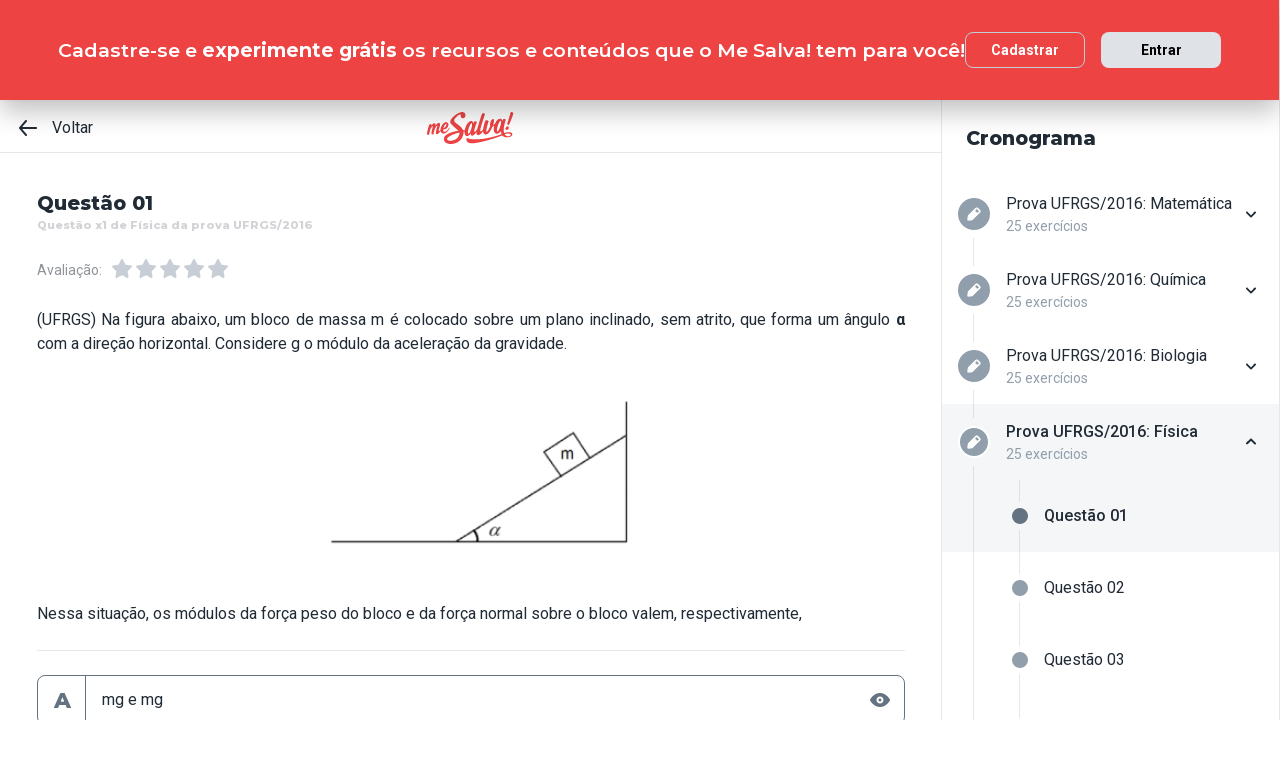

--- FILE ---
content_type: text/html; charset=utf-8
request_url: https://www.mesalva.com/app/exercicio/questao-x1-de-fisica-da-prova-ufrgs-2016
body_size: 8577
content:
<!DOCTYPE html><html lang="pt-BR"><head><meta charSet="utf-8"/><meta http-equiv="X-UA-Compatible" content="IE=edge"/><meta property="theme-color" content="var(--color-primary-500)"/><meta name="viewport" content="minimum-scale=1, initial-scale=1, width=device-width, shrink-to-fit=no, user-scalable=no, viewport-fit=cover"/><link rel="shortcut icon" type="image/x-icon" href="/app/favicon.ico"/><link rel="icon" type="image/png" sizes="16x16" href="/app/favicon-16x16.png"/><link rel="icon" type="image/png" sizes="32x32" href="/app//favicon-32x32.png"/><link rel="apple-touch-startup-image" href="/app/images/apple_splash_2048.png" sizes="2048x2732"/><link rel="apple-touch-startup-image" href="/app/images/apple_splash_1668.png" sizes="1668x2224"/><link rel="apple-touch-startup-image" href="/app/images/apple_splash_1536.png" sizes="1536x2048"/><link rel="apple-touch-startup-image" href="/app/images/apple_splash_1125.png" sizes="1125x2436"/><link rel="apple-touch-startup-image" href="/app/images/apple_splash_1242.png" sizes="1242x2208"/><link rel="apple-touch-startup-image" href="/app/images/apple_splash_750.png" sizes="750x1334"/><link rel="apple-touch-startup-image" href="/app/images/apple_splash_640.png" sizes="640x1136"/><title>Questão x1 de Física da prova UFRGS/2016: (UFRGS) Na figura abaixo, um bl</title><meta name="title" content="Questão x1 de Física da prova UFRGS/2016: (UFRGS) Na figura abaixo, um bl"/><meta name="description" content="(UFRGS) Na figura abaixo, um bloco de massa m é colocado sobre um plano inclinado, sem atrito, que forma um ângulo α com a direção horizontal. Considere g o módu"/><link rel="canonical" href="https://www.mesalva.com/app/exercicio/questao-x1-de-fisica-da-prova-ufrgs-2016"/><meta property="og:type" content="website"/><meta property="og:url" content="https://www.mesalva.com"/><meta property="og:title" content="Questão x1 de Física da prova UFRGS/2016: (UFRGS) Na figura abaixo, um bl"/><meta property="og:site_name" content="Questão x1 de Física da prova UFRGS/2016: (UFRGS) Na figura abaixo, um bl"/><meta property="og:description" content="(UFRGS) Na figura abaixo, um bloco de massa m é colocado sobre um plano inclinado, sem atrito, que forma um ângulo α com a direção horizontal. Considere g o módu"/><meta property="og:image"/><meta property="twitter:card" content="summary_large_image"/><meta property="twitter:url" content="https://www.mesalva.com"/><meta property="twitter:title" content="Questão x1 de Física da prova UFRGS/2016: (UFRGS) Na figura abaixo, um bl"/><meta property="twitter:description" content="(UFRGS) Na figura abaixo, um bloco de massa m é colocado sobre um plano inclinado, sem atrito, que forma um ângulo α com a direção horizontal. Considere g o módu"/><meta property="twitter:image"/><meta name="next-head-count" content="29"/><meta charSet="utf-8"/><link rel="shortcut icon" href="https://mesalva.com/favicon.ico" type="image/x-icon"/><link rel="icon" href="https://mesalva.com/favicon.ico" type="image/x-icon"/><meta http-equiv="X-UA-Compatible" content="IE=edge"/><link rel="preload" href="/app/_next/static/css/562135bf303c91df.css" as="style"/><link rel="stylesheet" href="/app/_next/static/css/562135bf303c91df.css" data-n-g=""/><noscript data-n-css=""></noscript><script defer="" nomodule="" src="/app/_next/static/chunks/polyfills-5cd94c89d3acac5f.js"></script><script defer="" src="/app/_next/static/chunks/425.ce95921f33493769.js"></script><script src="/app/_next/static/chunks/webpack-04184eec5f32bd69.js" defer=""></script><script src="/app/_next/static/chunks/framework-756e481a24902eb1.js" defer=""></script><script src="/app/_next/static/chunks/main-98765cf95f7dc02c.js" defer=""></script><script src="/app/_next/static/chunks/pages/_app-fa32a60039a5c3d4.js" defer=""></script><script src="/app/_next/static/chunks/777-aec7e0616d128345.js" defer=""></script><script src="/app/_next/static/chunks/pages/%5B...content%5D-2950bce95f70e58b.js" defer=""></script><script src="/app/_next/static/8q2RpkLRDsHJO4jh8X326/_buildManifest.js" defer=""></script><script src="/app/_next/static/8q2RpkLRDsHJO4jh8X326/_ssgManifest.js" defer=""></script><script src="/app/_next/static/8q2RpkLRDsHJO4jh8X326/_middlewareManifest.js" defer=""></script></head><body><div id="__next" data-reactroot=""><meta property="google-site-verification" content="7xa_GKTHjFJ2Uk286oo7ggGv3myPaovi_h7doBgJ-0A"/><script async="" src="https://www.googletagmanager.com/gtag/js?id=UA-40316048-1"></script><script async="" src="https://www.googleoptimize.com/optimize.js?id=GTM-5FVZKQP"></script><script async="" src="https://www.googletagmanager.com/gtm.js?id=GTM-KBRSR8"></script><script type="text/javascript">
      (function(w,l){
        w[l] = w[l] || [];
        w[l].push({
          'gtm.start':new Date().getTime(),
          event:'gtm.js',
          config:'UA-40316048-1',
          event:'optimize.activate'
        });
      })(window,'dataLayer');
    </script><script src="https://l.getsitecontrol.com/5wv1n6mw.js" type="text/javascript" async=""></script><div class="progress-indicator"></div><div class="console-template app-template app-template--lg"><div class="console-template__main"><div class="console-template__header"><div class="console-header"><div class="console-header__inner"><div class="console-header__back-button"><a class="link console-header__back-button__link link--primary" href="/app/painel"><span data-testid="arrow-back" data-name="arrow-back" class="icon mr-md"><svg width="24" height="24" viewBox="0 0 24 24" fill="none" xmlns="http://www.w3.org/2000/svg"><path d="M20 11.0007H6.14L10.77 5.64111C10.9397 5.43691 11.0214 5.17365 10.997 4.90925C10.9726 4.64484 10.8442 4.40095 10.64 4.23123C10.4358 4.06151 10.1725 3.97985 9.90808 4.00423C9.64365 4.02861 9.39974 4.15702 9.23 4.36122L3.23 11.3607C3.19636 11.4084 3.16628 11.4585 3.14 11.5107C3.14 11.5607 3.14 11.5907 3.07 11.6407C3.02467 11.7553 3.00094 11.8773 3 12.0006C3.00094 12.1239 3.02467 12.2459 3.07 12.3606C3.07 12.4106 3.07 12.4406 3.14 12.4906C3.16628 12.5427 3.19636 12.5928 3.23 12.6406L9.23 19.64C9.32402 19.7529 9.44176 19.8437 9.57485 19.9059C9.70793 19.9681 9.85309 20.0002 10 20C10.2337 20.0005 10.4601 19.9191 10.64 19.77C10.7413 19.6861 10.825 19.583 10.8863 19.4666C10.9477 19.3503 10.9855 19.223 10.9975 19.0921C11.0096 18.9611 10.9957 18.829 10.9567 18.7034C10.9176 18.5778 10.8542 18.4612 10.77 18.3601L6.14 13.0005H20C20.2652 13.0005 20.5196 12.8952 20.7071 12.7077C20.8946 12.5201 21 12.2658 21 12.0006C21 11.7354 20.8946 11.4811 20.7071 11.2936C20.5196 11.1061 20.2652 11.0007 20 11.0007Z" fill="currentColor"></path></svg></span>Voltar</a></div><script type="application/ld+json">{"@context":"https://schema.org","@type":"BreadcrumbList","itemListElement":[{"position":1,"@type":"ListItem","name":"Banco de Provas | Me Salva!","item":"https://www.mesalva.com/app/banco-de-provas"},{"position":2,"@type":"ListItem","name":"Provas Anteriores ENEM","item":"https://www.mesalva.com/app/provas-anteriores-enem"},{"position":3,"@type":"ListItem","name":"UFRGS 2016","item":"https://www.mesalva.com/app/banco-de-provas/ufrgs-2016-7508"},{"position":4,"@type":"ListItem","name":"Questão x1 de Física da prova UFRGS/2016: (UFRGS) Na figura abaixo, um bl","item":"https://www.mesalva.com/app/banco-de-provas/questao-x1-de-fisica-da-prova-ufrgs-2016"}]}</script><a class="link console-header__brand link--primary" href="/app/app/painel"></a><div></div></div><hr class="divider console-header__divider"/></div><div id="cabecalho"></div></div><main class="console-content console-template__content" id="conteudo"><h2 class="heading heading--size-xs title console-content__title">Questão 01</h2><h1 class="heading heading--size-xs title console-content__title" style="opacity:0.2;font-size:11px">Questão x1 de Física da prova UFRGS/2016</h1><div class="console-content__header"><div><div class="rating-star rating-star--is-disabled"><span class="caption rating-star__label">Avaliação:</span><label class="rating-star__icon rating-star__icon--is-disabled" data-testid="label-star"><input type="radio" class="rating-star__radio" data-testid="radio-star" value="1" name="rating" disabled=""/><span data-testid="star" data-name="star" as="button" class="icon rating-star__star"><svg width="24" height="24" viewBox="0 0 24 24" fill="none" xmlns="http://www.w3.org/2000/svg"><path d="M17.56 21C17.4001 21.0007 17.2423 20.9629 17.1 20.89L12 18.22L6.9 20.89C6.56214 21.0677 6.1526 21.0375 5.84443 20.8122C5.53626 20.5869 5.38323 20.2059 5.45 19.83L6.45 14.2L2.33 10.2C2.06806 9.93862 1.97189 9.55393 2.08 9.20002C2.19825 8.83744 2.51242 8.57369 2.89 8.52002L8.59 7.69002L11.1 2.56002C11.2671 2.21503 11.6167 1.99591 12 1.99591C12.3833 1.99591 12.7329 2.21503 12.9 2.56002L15.44 7.68002L21.14 8.51002C21.5176 8.56369 21.8318 8.82744 21.95 9.19002C22.0581 9.54393 21.9619 9.92862 21.7 10.19L17.58 14.19L18.58 19.82C18.6529 20.2028 18.4968 20.5931 18.18 20.82C17.9989 20.9469 17.7809 21.0102 17.56 21Z" fill="currentColor"></path></svg></span></label><label class="rating-star__icon rating-star__icon--is-disabled" data-testid="label-star"><input type="radio" class="rating-star__radio" data-testid="radio-star" value="2" name="rating" disabled=""/><span data-testid="star" data-name="star" as="button" class="icon rating-star__star"><svg width="24" height="24" viewBox="0 0 24 24" fill="none" xmlns="http://www.w3.org/2000/svg"><path d="M17.56 21C17.4001 21.0007 17.2423 20.9629 17.1 20.89L12 18.22L6.9 20.89C6.56214 21.0677 6.1526 21.0375 5.84443 20.8122C5.53626 20.5869 5.38323 20.2059 5.45 19.83L6.45 14.2L2.33 10.2C2.06806 9.93862 1.97189 9.55393 2.08 9.20002C2.19825 8.83744 2.51242 8.57369 2.89 8.52002L8.59 7.69002L11.1 2.56002C11.2671 2.21503 11.6167 1.99591 12 1.99591C12.3833 1.99591 12.7329 2.21503 12.9 2.56002L15.44 7.68002L21.14 8.51002C21.5176 8.56369 21.8318 8.82744 21.95 9.19002C22.0581 9.54393 21.9619 9.92862 21.7 10.19L17.58 14.19L18.58 19.82C18.6529 20.2028 18.4968 20.5931 18.18 20.82C17.9989 20.9469 17.7809 21.0102 17.56 21Z" fill="currentColor"></path></svg></span></label><label class="rating-star__icon rating-star__icon--is-disabled" data-testid="label-star"><input type="radio" class="rating-star__radio" data-testid="radio-star" value="3" name="rating" disabled=""/><span data-testid="star" data-name="star" as="button" class="icon rating-star__star"><svg width="24" height="24" viewBox="0 0 24 24" fill="none" xmlns="http://www.w3.org/2000/svg"><path d="M17.56 21C17.4001 21.0007 17.2423 20.9629 17.1 20.89L12 18.22L6.9 20.89C6.56214 21.0677 6.1526 21.0375 5.84443 20.8122C5.53626 20.5869 5.38323 20.2059 5.45 19.83L6.45 14.2L2.33 10.2C2.06806 9.93862 1.97189 9.55393 2.08 9.20002C2.19825 8.83744 2.51242 8.57369 2.89 8.52002L8.59 7.69002L11.1 2.56002C11.2671 2.21503 11.6167 1.99591 12 1.99591C12.3833 1.99591 12.7329 2.21503 12.9 2.56002L15.44 7.68002L21.14 8.51002C21.5176 8.56369 21.8318 8.82744 21.95 9.19002C22.0581 9.54393 21.9619 9.92862 21.7 10.19L17.58 14.19L18.58 19.82C18.6529 20.2028 18.4968 20.5931 18.18 20.82C17.9989 20.9469 17.7809 21.0102 17.56 21Z" fill="currentColor"></path></svg></span></label><label class="rating-star__icon rating-star__icon--is-disabled" data-testid="label-star"><input type="radio" class="rating-star__radio" data-testid="radio-star" value="4" name="rating" disabled=""/><span data-testid="star" data-name="star" as="button" class="icon rating-star__star"><svg width="24" height="24" viewBox="0 0 24 24" fill="none" xmlns="http://www.w3.org/2000/svg"><path d="M17.56 21C17.4001 21.0007 17.2423 20.9629 17.1 20.89L12 18.22L6.9 20.89C6.56214 21.0677 6.1526 21.0375 5.84443 20.8122C5.53626 20.5869 5.38323 20.2059 5.45 19.83L6.45 14.2L2.33 10.2C2.06806 9.93862 1.97189 9.55393 2.08 9.20002C2.19825 8.83744 2.51242 8.57369 2.89 8.52002L8.59 7.69002L11.1 2.56002C11.2671 2.21503 11.6167 1.99591 12 1.99591C12.3833 1.99591 12.7329 2.21503 12.9 2.56002L15.44 7.68002L21.14 8.51002C21.5176 8.56369 21.8318 8.82744 21.95 9.19002C22.0581 9.54393 21.9619 9.92862 21.7 10.19L17.58 14.19L18.58 19.82C18.6529 20.2028 18.4968 20.5931 18.18 20.82C17.9989 20.9469 17.7809 21.0102 17.56 21Z" fill="currentColor"></path></svg></span></label><label class="rating-star__icon rating-star__icon--is-disabled" data-testid="label-star"><input type="radio" class="rating-star__radio" data-testid="radio-star" value="5" name="rating" disabled=""/><span data-testid="star" data-name="star" as="button" class="icon rating-star__star"><svg width="24" height="24" viewBox="0 0 24 24" fill="none" xmlns="http://www.w3.org/2000/svg"><path d="M17.56 21C17.4001 21.0007 17.2423 20.9629 17.1 20.89L12 18.22L6.9 20.89C6.56214 21.0677 6.1526 21.0375 5.84443 20.8122C5.53626 20.5869 5.38323 20.2059 5.45 19.83L6.45 14.2L2.33 10.2C2.06806 9.93862 1.97189 9.55393 2.08 9.20002C2.19825 8.83744 2.51242 8.57369 2.89 8.52002L8.59 7.69002L11.1 2.56002C11.2671 2.21503 11.6167 1.99591 12 1.99591C12.3833 1.99591 12.7329 2.21503 12.9 2.56002L15.44 7.68002L21.14 8.51002C21.5176 8.56369 21.8318 8.82744 21.95 9.19002C22.0581 9.54393 21.9619 9.92862 21.7 10.19L17.58 14.19L18.58 19.82C18.6529 20.2028 18.4968 20.5931 18.18 20.82C17.9989 20.9469 17.7809 21.0102 17.56 21Z" fill="currentColor"></path></svg></span></label></div></div></div><div class="console-content__body"></div></main></div><div class="console-sidebar console-template__sidebar" id="cronograma"><h3 class="heading heading--size-xs console-sidebar__title">Cronograma</h3><div class="console-list" data-testid="console-list"></div></div></div><div class="console-footer console-template__footer"><div class="navigation-bar navigation-bar--show"><a class="link navigation-bar-item link--custom" href="/app/exercicio/questao-x1-de-biologia-da-prova-ufrgs-2016?lista=provas-anteriores-ufrgs__prova-ufrgs-2016__04"><span data-testid="arrow-back" data-name="arrow-back" class="icon navigation-bar-item__icon"><svg width="24" height="24" viewBox="0 0 24 24" fill="none" xmlns="http://www.w3.org/2000/svg"><path d="M20 11.0007H6.14L10.77 5.64111C10.9397 5.43691 11.0214 5.17365 10.997 4.90925C10.9726 4.64484 10.8442 4.40095 10.64 4.23123C10.4358 4.06151 10.1725 3.97985 9.90808 4.00423C9.64365 4.02861 9.39974 4.15702 9.23 4.36122L3.23 11.3607C3.19636 11.4084 3.16628 11.4585 3.14 11.5107C3.14 11.5607 3.14 11.5907 3.07 11.6407C3.02467 11.7553 3.00094 11.8773 3 12.0006C3.00094 12.1239 3.02467 12.2459 3.07 12.3606C3.07 12.4106 3.07 12.4406 3.14 12.4906C3.16628 12.5427 3.19636 12.5928 3.23 12.6406L9.23 19.64C9.32402 19.7529 9.44176 19.8437 9.57485 19.9059C9.70793 19.9681 9.85309 20.0002 10 20C10.2337 20.0005 10.4601 19.9191 10.64 19.77C10.7413 19.6861 10.825 19.583 10.8863 19.4666C10.9477 19.3503 10.9855 19.223 10.9975 19.0921C11.0096 18.9611 10.9957 18.829 10.9567 18.7034C10.9176 18.5778 10.8542 18.4612 10.77 18.3601L6.14 13.0005H20C20.2652 13.0005 20.5196 12.8952 20.7071 12.7077C20.8946 12.5201 21 12.2658 21 12.0006C21 11.7354 20.8946 11.4811 20.7071 11.2936C20.5196 11.1061 20.2652 11.0007 20 11.0007Z" fill="currentColor"></path></svg></span><p class="text text--size-sm navigation-bar-item__icon">Voltar</p></a><a class="link navigation-bar-item link--custom" href="#conteudo"><span data-testid="file" data-name="file" class="icon navigation-bar-item__icon"><svg width="24" height="24" viewBox="0 0 24 24" fill="none" xmlns="http://www.w3.org/2000/svg"><path d="M19.74 7.33L15.3 2.33C15.2065 2.2264 15.0924 2.14353 14.9649 2.08669C14.8375 2.02986 14.6995 2.00033 14.56 2H6.56C6.22775 1.99603 5.89797 2.05756 5.5895 2.18105C5.28103 2.30455 4.9999 2.4876 4.76218 2.71975C4.52446 2.9519 4.33479 3.22861 4.20402 3.53406C4.07324 3.83952 4.00392 4.16775 4 4.5V19.5C4.00392 19.8322 4.07324 20.1605 4.20402 20.4659C4.33479 20.7714 4.52446 21.0481 4.76218 21.2802C4.9999 21.5124 5.28103 21.6954 5.5895 21.8189C5.89797 21.9424 6.22775 22.004 6.56 22H17.44C17.7723 22.004 18.102 21.9424 18.4105 21.8189C18.719 21.6954 19.0001 21.5124 19.2378 21.2802C19.4755 21.0481 19.6652 20.7714 19.796 20.4659C19.9268 20.1605 19.9961 19.8322 20 19.5V8C19.9994 7.75216 19.9067 7.51339 19.74 7.33V7.33ZM14 4L17.74 8H14.74C14.6353 7.99367 14.5329 7.96656 14.4387 7.92023C14.3446 7.8739 14.2607 7.80929 14.1918 7.73016C14.1229 7.65103 14.0704 7.55898 14.0375 7.45937C14.0046 7.35976 13.9918 7.25459 14 7.15V4Z" fill="currentColor"></path></svg></span><p class="text text--size-sm navigation-bar-item__icon">Conteúdo</p></a><a class="link navigation-bar-item link--custom" href="#cronograma"><span data-testid="list" data-name="list" class="icon navigation-bar-item__icon"><svg width="24" height="24" viewBox="0 0 24 24" fill="none" xmlns="http://www.w3.org/2000/svg"><path d="M4 8C4.55228 8 5 7.55228 5 7C5 6.44772 4.55228 6 4 6C3.44772 6 3 6.44772 3 7C3 7.55228 3.44772 8 4 8Z" fill="currentColor"></path><path d="M4 13C4.55228 13 5 12.5523 5 12C5 11.4477 4.55228 11 4 11C3.44772 11 3 11.4477 3 12C3 12.5523 3.44772 13 4 13Z" fill="currentColor"></path><path d="M4 18C4.55228 18 5 17.5523 5 17C5 16.4477 4.55228 16 4 16C3.44772 16 3 16.4477 3 17C3 17.5523 3.44772 18 4 18Z" fill="currentColor"></path><path d="M20.06 11H7.94C7.42085 11 7 11.4209 7 11.94V12.06C7 12.5791 7.42085 13 7.94 13H20.06C20.5791 13 21 12.5791 21 12.06V11.94C21 11.4209 20.5791 11 20.06 11Z" fill="currentColor"></path><path d="M20.06 16H7.94C7.42085 16 7 16.4209 7 16.94V17.06C7 17.5791 7.42085 18 7.94 18H20.06C20.5791 18 21 17.5791 21 17.06V16.94C21 16.4209 20.5791 16 20.06 16Z" fill="currentColor"></path><path d="M20.06 6H7.94C7.42085 6 7 6.42085 7 6.94V7.06C7 7.57915 7.42085 8 7.94 8H20.06C20.5791 8 21 7.57915 21 7.06V6.94C21 6.42085 20.5791 6 20.06 6Z" fill="currentColor"></path></svg></span><p class="text text--size-sm navigation-bar-item__icon">Lista</p></a><div class="navigation-bar-item"><div class="toggle-dropdown toggle-dropdown--is-right toggle-dropdown--is-above"><button class="btn btn--neutral btn--size-sm btn--is-disabled toggle-btn toggle-btn--variant-text" type="button" disabled="" title="Abrir mais opções para o item" data-testid="toggle-dropdown-button"><span data-testid="more-horizontal" data-name="more-horizontal" class="icon btn__icon"><svg width="16" height="16" viewBox="0 0 24 24" fill="none" xmlns="http://www.w3.org/2000/svg"><path d="M12 14C13.1046 14 14 13.1046 14 12C14 10.8954 13.1046 10 12 10C10.8954 10 10 10.8954 10 12C10 13.1046 10.8954 14 12 14Z" fill="currentColor"></path><path d="M19 14C20.1046 14 21 13.1046 21 12C21 10.8954 20.1046 10 19 10C17.8954 10 17 10.8954 17 12C17 13.1046 17.8954 14 19 14Z" fill="currentColor"></path><path d="M5 14C6.10457 14 7 13.1046 7 12C7 10.8954 6.10457 10 5 10C3.89543 10 3 10.8954 3 12C3 13.1046 3.89543 14 5 14Z" fill="currentColor"></path></svg></span><span class="btn__content">Mais</span></button></div></div><a class="link navigation-bar-item link--custom" href="/app/exercicio/questao-x2-de-fisica-da-prova-ufrgs-2016?lista=provas-anteriores-ufrgs__prova-ufrgs-2016__02&amp;modulo=ufrgs-2016-7508"><span data-testid="arrow-forward" data-name="arrow-forward" class="icon navigation-bar-item__icon"><svg width="24" height="24" viewBox="0 0 24 24" fill="none" xmlns="http://www.w3.org/2000/svg"><path d="M4 12.9993H17.86L13.23 18.3589C13.146 18.46 13.0826 18.5767 13.0437 18.7022C13.0047 18.8278 12.9909 18.9598 13.003 19.0908C13.0274 19.3552 13.1558 19.599 13.36 19.7688C13.5642 19.9385 13.8275 20.0201 14.0919 19.9958C14.3564 19.9714 14.6003 19.843 14.77 19.6388L20.77 12.6393C20.8036 12.5916 20.8337 12.5415 20.86 12.4893C20.86 12.4393 20.91 12.4093 20.93 12.3593C20.9753 12.2447 20.9991 12.1227 21 11.9994C20.9991 11.8761 20.9753 11.7541 20.93 11.6394C20.93 11.5894 20.88 11.5594 20.86 11.5094C20.8337 11.4573 20.8036 11.4072 20.77 11.3594L14.77 4.35997C14.676 4.2471 14.5582 4.15633 14.4252 4.09411C14.2921 4.03189 14.1469 3.99976 14 4C13.7663 3.99955 13.5399 4.08091 13.36 4.22998C13.2587 4.31392 13.175 4.41701 13.1137 4.53335C13.0523 4.64969 13.0145 4.77698 13.0025 4.90795C12.9904 5.03891 13.0043 5.17097 13.0433 5.29657C13.0824 5.42216 13.1458 5.53882 13.23 5.63985L17.86 10.9995H4C3.73478 10.9995 3.48043 11.1048 3.29289 11.2923C3.10536 11.4799 3 11.7342 3 11.9994C3 12.2646 3.10536 12.5189 3.29289 12.7064C3.48043 12.8939 3.73478 12.9993 4 12.9993Z" fill="currentColor"></path></svg></span><p class="text text--size-sm navigation-bar-item__icon">Próximo</p></a></div></div></div><script id="__NEXT_DATA__" type="application/json">{"props":{"pageProps":{"component":"ConsoleTemplate","title":"Questão x1 de Física da prova UFRGS/2016: (UFRGS) Na figura abaixo, um bl","description":"(UFRGS) Na figura abaixo, um bloco de massa m é colocado sobre um plano inclinado, sem atrito, que forma um ângulo α com a direção horizontal. Considere g o módu","image":null,"breadcrumb":[{"label":"Voltar","href":"/app/painel"}],"ldjsonBreadcrumb":[{"name":"Banco de Provas | Me Salva!","item":"https://www.mesalva.com/app/banco-de-provas"},{"name":"Provas Anteriores ENEM","item":"https://www.mesalva.com/app/provas-anteriores-enem"},{"name":"UFRGS 2016","item":"https://www.mesalva.com/app/banco-de-provas/ufrgs-2016-7508"},{"name":"Questão x1 de Física da prova UFRGS/2016: (UFRGS) Na figura abaixo, um bl","item":"https://www.mesalva.com/app/banco-de-provas/questao-x1-de-fisica-da-prova-ufrgs-2016"}],"canonical":"https://www.mesalva.com/app/exercicio/questao-x1-de-fisica-da-prova-ufrgs-2016","content":{"difficulty":null,"title":"Questão 01","seoTitle":"Questão x1 de Física da prova UFRGS/2016","eventSlug":"contents/exercises/questao-x1-de-fisica-da-prova-ufrgs-2016?item_token=provas-anteriores-ufrgs__prova-ufrgs-2016__02\u0026node_module_token=ufrgs-2016-7508","ratingSlug":"contents/rating/questao-x1-de-fisica-da-prova-ufrgs-2016?context=/app/painel","children":[{"component":"ExerciseList","eventSlug":"contents/exercises/questao-x1-de-fisica-da-prova-ufrgs-2016?item_token=provas-anteriores-ufrgs__prova-ufrgs-2016__02\u0026node_module_token=ufrgs-2016-7508","nextButton":{"label":"Próximo exercício","href":"/app/exercicio/questao-x2-de-fisica-da-prova-ufrgs-2016?lista=provas-anteriores-ufrgs__prova-ufrgs-2016__02\u0026modulo=ufrgs-2016-7508"},"id":"ufrg141942998fisicaufrgs-2016","hasVideoResolution":true,"controller":"getBffApi","endpoint":"user/contents/access/questao-x1-de-fisica-da-prova-ufrgs-2016","access":"fetching","resolution":[{"component":"Video","controller":"getBffApi","endpoint":"user/contents/video/questao-x1-de-fisica-da-prova-ufrgs-2016?node_module_token=ufrgs-2016-7508\u0026item_token=provas-anteriores-ufrgs__prova-ufrgs-2016__02","access":"fetching","provider":"youtube"},{"component":"DangerousHTML","html":"\u003cp\u003e\u003cimg src=\"https://cdn.mesalva.com/uploads/gallery/original/342a6b0e4860146d10cccd52031ab8b0.png\" alt=\"\"\u003e\u003c/p\u003e","as":"div"}],"text":"\u003cp style=\"text-align: justify; \"\u003e(UFRGS) Na figura abaixo, um bloco de massa m é colocado sobre um plano inclinado, sem atrito, que forma um ângulo\u0026nbsp;\u003cb style=\"color: rgb(84, 84, 84); font-family: arial, sans-serif; font-size: 1em;\"\u003eα \u003c/b\u003ecom a direção horizontal. Considere g o módulo da aceleração da gravidade.\u003c/p\u003e\u003cp style=\"text-align: center;\"\u003e\u003cimg src=\"https://cdn.mesalva.com/uploads/image/MjAxOS0xMi0xMiAxNDoyODowOCArMDAwMDczMzUwNg%3D%3D%0A.png\" data-filename=\"23525\" style=\"width: 347.997px;\"\u003e\u003cspan style=\"color: rgb(84, 84, 84); font-family: arial, sans-serif; font-size: 1em;\"\u003e\u003cbr\u003e\u003c/span\u003e\u003c/p\u003e\u003cp style=\"text-align: justify; \"\u003eNessa situação, os módulos da força peso do bloco e da força normal sobre o bloco valem, respectivamente,\u0026nbsp;\u003c/p\u003e","list":[{"id":"288846","letter":"A","children":"\u003cp\u003emg e mg\u003c/p\u003e","isCorrect":false},{"id":"288847","letter":"B","children":"\u003cp\u003emg e mg sen\u0026nbsp;\u003cb style=\"color: rgb(84, 84, 84); font-family: arial, sans-serif; text-align: justify;\"\u003eα\u003c/b\u003e. \u003c/p\u003e","isCorrect":false},{"id":"288848","letter":"C","children":"\u003cp\u003emg e mg cos\u0026nbsp;\u003cb style=\"color: rgb(84, 84, 84); font-family: arial, sans-serif; text-align: justify;\"\u003eα\u003c/b\u003e. \u003c/p\u003e","isCorrect":true},{"id":"288849","letter":"D","children":"\u003cp\u003emg sen\u0026nbsp;\u003cb style=\"color: rgb(84, 84, 84); font-family: arial, sans-serif; text-align: justify;\"\u003eα\u0026nbsp;\u003c/b\u003e\u0026nbsp;e mg. \u003c/p\u003e","isCorrect":false},{"id":"288850","letter":"E","children":"\u003cp\u003emg cos\u0026nbsp;\u003cb style=\"color: rgb(84, 84, 84); font-family: arial, sans-serif; text-align: justify;\"\u003eα\u0026nbsp;\u003c/b\u003ee mg sen\u0026nbsp;\u003cb style=\"color: rgb(84, 84, 84); font-family: arial, sans-serif; text-align: justify;\"\u003eα.\u003c/b\u003e\u003c/p\u003e","isCorrect":false}]},{"component":"Divider"},{"component":"MediumReport","href":"https://www.mesalva.com/redirect/typeform/CczOaGsk?permalink=enem-e-vestibulares%2Fmonitorias%2Fsalas-por-materia-enem%2Fsala-fisica-basico%2Fdinamica-2-gravitacao-e-casos-especiais-20220407-1930%2Flista-de-casa-dinamica-2-gravitacao-e-casos-especiais-20220407-1930%2Fufrg141942998fisicaufrgs-2016\u0026token=questao-x1-de-fisica-da-prova-ufrgs-2016"}]},"sidebar":{"eventSlug":"sidebar_events/ufrgs-2016-7508","list":[{"id":"matematicaufrgs-2016","title":"Prova UFRGS/2016: Matemática","subtitle":"25 exercícios","href":"/app/exercicio/questao-x1-de-matematica-da-prova-ufrgs-2016?lista=provas-anteriores-ufrgs__prova-ufrgs-2016__01","iconName":"edit","isActive":false,"isOpen":false,"list":[{"id":"ufrg150882939matematicaufrgs-2016","isCorrect":false,"isAnswered":false,"showAnswer":false,"isActive":false,"title":"Questão 01","href":"/app/exercicio/questao-x1-de-matematica-da-prova-ufrgs-2016?lista=provas-anteriores-ufrgs__prova-ufrgs-2016__01"},{"id":"ufrg150892940matematicaufrgs-2016","isCorrect":false,"isAnswered":false,"showAnswer":false,"isActive":false,"title":"Questão 02","href":"/app/exercicio/questao-x2-de-matematica-da-prova-ufrgs-2016?lista=provas-anteriores-ufrgs__prova-ufrgs-2016__01"},{"id":"ufrg150902941matematicaufrgs-2016","isCorrect":false,"isAnswered":false,"showAnswer":false,"isActive":false,"title":"Questão 03","href":"/app/exercicio/questao-x3-de-matematica-da-prova-ufrgs-2016?lista=provas-anteriores-ufrgs__prova-ufrgs-2016__01"},{"id":"ufrg150912942matematicaufrgs-2016","isCorrect":false,"isAnswered":false,"showAnswer":false,"isActive":false,"title":"Questão 04","href":"/app/exercicio/questao-x4-de-matematica-da-prova-ufrgs-2016?lista=provas-anteriores-ufrgs__prova-ufrgs-2016__01"},{"id":"ufrg150922922matematicaufrgs-2016","isCorrect":false,"isAnswered":false,"showAnswer":false,"isActive":false,"title":"Questão 05","href":"/app/exercicio/questao-x5-de-matematica-da-prova-ufrgs-2016?lista=provas-anteriores-ufrgs__prova-ufrgs-2016__01"},{"id":"ufrg150932927matematicaufrgs-2016","isCorrect":false,"isAnswered":false,"showAnswer":false,"isActive":false,"title":"Questão 06","href":"/app/exercicio/questao-x6-de-matematica-da-prova-ufrgs-2016?lista=provas-anteriores-ufrgs__prova-ufrgs-2016__01"},{"id":"ufrg150942945matematicaufrgs-2016","isCorrect":false,"isAnswered":false,"showAnswer":false,"isActive":false,"title":"Questão 07","href":"/app/exercicio/questao-x7-de-matematica-da-prova-ufrgs-2016?lista=provas-anteriores-ufrgs__prova-ufrgs-2016__01"},{"id":"ufrg150952946matematicaufrgs-2016","isCorrect":false,"isAnswered":false,"showAnswer":false,"isActive":false,"title":"Questão 08","href":"/app/exercicio/questao-x8-de-matematica-da-prova-ufrgs-2016?lista=provas-anteriores-ufrgs__prova-ufrgs-2016__01"},{"id":"ufrg150962923matematicaufrgs-2016","isCorrect":false,"isAnswered":false,"showAnswer":false,"isActive":false,"title":"Questão 09","href":"/app/exercicio/questao-x9-de-matematica-da-prova-ufrgs-2016?lista=provas-anteriores-ufrgs__prova-ufrgs-2016__01"},{"id":"ufrg150972924matematicaufrgs-2016","isCorrect":false,"isAnswered":false,"showAnswer":false,"isActive":false,"title":"Questão 10","href":"/app/exercicio/questao-x10-de-matematica-da-prova-ufrgs-2016?lista=provas-anteriores-ufrgs__prova-ufrgs-2016__01"},{"id":"ufrg151002935matematicaufrgs-2016","isCorrect":false,"isAnswered":false,"showAnswer":false,"isActive":false,"title":"Questão 11","href":"/app/exercicio/questao-x11-de-matematica-da-prova-ufrgs-2016?lista=provas-anteriores-ufrgs__prova-ufrgs-2016__01"},{"id":"ufrg151012936matematicaufrgs-2016","isCorrect":false,"isAnswered":false,"showAnswer":false,"isActive":false,"title":"Questão 12","href":"/app/exercicio/questao-x12-de-matematica-da-prova-ufrgs-2016?lista=provas-anteriores-ufrgs__prova-ufrgs-2016__01"},{"id":"ufrg151022930matematicaufrgs-2016","isCorrect":false,"isAnswered":false,"showAnswer":false,"isActive":false,"title":"Questão 13","href":"/app/exercicio/questao-x13-de-matematica-da-prova-ufrgs-2016?lista=provas-anteriores-ufrgs__prova-ufrgs-2016__01"},{"id":"ufrg151032931matematicaufrgs-2016","isCorrect":false,"isAnswered":false,"showAnswer":false,"isActive":false,"title":"Questão 14","href":"/app/exercicio/questao-x14-de-matematica-da-prova-ufrgs-2016?lista=provas-anteriores-ufrgs__prova-ufrgs-2016__01"},{"id":"ufrg151052937matematicaufrgs-2016","isCorrect":false,"isAnswered":false,"showAnswer":false,"isActive":false,"title":"Questão 15","href":"/app/exercicio/questao-x15-de-matematica-da-prova-ufrgs-2016?lista=provas-anteriores-ufrgs__prova-ufrgs-2016__01"},{"id":"ufrg151062928matematicaufrgs-2016","isCorrect":false,"isAnswered":false,"showAnswer":false,"isActive":false,"title":"Questão 16","href":"/app/exercicio/questao-x16-de-matematica-da-prova-ufrgs-2016?lista=provas-anteriores-ufrgs__prova-ufrgs-2016__01"},{"id":"ufrg151102933matematicaufrgs-2016","isCorrect":false,"isAnswered":false,"showAnswer":false,"isActive":false,"title":"Questão 17","href":"/app/exercicio/questao-x17-de-matematica-da-prova-ufrgs-2016?lista=provas-anteriores-ufrgs__prova-ufrgs-2016__01"},{"id":"ufrg151122944matematicaufrgs-2016","isCorrect":false,"isAnswered":false,"showAnswer":false,"isActive":false,"title":"Questão 18","href":"/app/exercicio/questao-x18-de-matematica-da-prova-ufrgs-2016?lista=provas-anteriores-ufrgs__prova-ufrgs-2016__01"}]},{"id":"quimicaufrgs-2016","title":"Prova UFRGS/2016: Química","subtitle":"25 exercícios","href":"/app/exercicio/ufrg148952947quimicaufrgs-2016-64851?lista=provas-anteriores-ufrgs__prova-ufrgs-2016__03","iconName":"edit","isActive":false,"isOpen":false,"list":[{"id":"ufrg148962948quimicaufrgs-2016","isCorrect":false,"isAnswered":false,"showAnswer":false,"isActive":false,"title":"Questão 01","href":"/app/exercicio/questao-x1-de-quimica-da-prova-ufrgs-2016?lista=provas-anteriores-ufrgs__prova-ufrgs-2016__03"},{"id":"ufrg148992949quimicaufrgs-2016","isCorrect":false,"isAnswered":false,"showAnswer":false,"isActive":false,"title":"Questão 02","href":"/app/exercicio/questao-x2-de-quimica-da-prova-ufrgs-2016?lista=provas-anteriores-ufrgs__prova-ufrgs-2016__03"},{"id":"ufrg149002950quimicaufrgs-2016","isCorrect":false,"isAnswered":false,"showAnswer":false,"isActive":false,"title":"Questão 03","href":"/app/exercicio/questao-x3-de-quimica-da-prova-ufrgs-2016?lista=provas-anteriores-ufrgs__prova-ufrgs-2016__03"},{"id":"ufrg149022951quimicaufrgs-2016","isCorrect":false,"isAnswered":false,"showAnswer":false,"isActive":false,"title":"Questão 04","href":"/app/exercicio/questao-x4-de-quimica-da-prova-ufrgs-2016?lista=provas-anteriores-ufrgs__prova-ufrgs-2016__03"},{"id":"ufrg149042953quimicaufrgs-2016","isCorrect":false,"isAnswered":false,"showAnswer":false,"isActive":false,"title":"Questão 05","href":"/app/exercicio/questao-x5-de-quimica-da-prova-ufrgs-2016?lista=provas-anteriores-ufrgs__prova-ufrgs-2016__03"},{"id":"ufrg149182954quimicaufrgs-2016","isCorrect":false,"isAnswered":false,"showAnswer":false,"isActive":false,"title":"Questão 06","href":"/app/exercicio/questao-x6-de-quimica-da-prova-ufrgs-2016?lista=provas-anteriores-ufrgs__prova-ufrgs-2016__03"},{"id":"ufrg149202955quimicaufrgs-2016","isCorrect":false,"isAnswered":false,"showAnswer":false,"isActive":false,"title":"Questão 07","href":"/app/exercicio/questao-x7-de-quimica-da-prova-ufrgs-2016?lista=provas-anteriores-ufrgs__prova-ufrgs-2016__03"},{"id":"ufrg149232956quimicaufrgs-2016","isCorrect":false,"isAnswered":false,"showAnswer":false,"isActive":false,"title":"Questão 08","href":"/app/exercicio/questao-x8-de-quimica-da-prova-ufrgs-2016?lista=provas-anteriores-ufrgs__prova-ufrgs-2016__03"},{"id":"ufrg149242957quimicaufrgs-2016","isCorrect":false,"isAnswered":false,"showAnswer":false,"isActive":false,"title":"Questão 09","href":"/app/exercicio/questao-x9-de-quimica-da-prova-ufrgs-2016?lista=provas-anteriores-ufrgs__prova-ufrgs-2016__03"},{"id":"ufrg149272958quimicaufrgs-2016","isCorrect":false,"isAnswered":false,"showAnswer":false,"isActive":false,"title":"Questão 10","href":"/app/exercicio/questao-x10-de-quimica-da-prova-ufrgs-2016?lista=provas-anteriores-ufrgs__prova-ufrgs-2016__03"},{"id":"ufrg149282959quimicaufrgs-2016","isCorrect":false,"isAnswered":false,"showAnswer":false,"isActive":false,"title":"Questão 11","href":"/app/exercicio/questao-x11-de-quimica-da-prova-ufrgs-2016?lista=provas-anteriores-ufrgs__prova-ufrgs-2016__03"},{"id":"ufrg149312960quimicaufrgs-2016","isCorrect":false,"isAnswered":false,"showAnswer":false,"isActive":false,"title":"Questão 12","href":"/app/exercicio/questao-x12-de-quimica-da-prova-ufrgs-2016?lista=provas-anteriores-ufrgs__prova-ufrgs-2016__03"},{"id":"ufrg149362962quimicaufrgs-2016","isCorrect":false,"isAnswered":false,"showAnswer":false,"isActive":false,"title":"Questão 13","href":"/app/exercicio/questao-x13-de-quimica-da-prova-ufrgs-2016?lista=provas-anteriores-ufrgs__prova-ufrgs-2016__03"},{"id":"ufrg149372963quimicaufrgs-2016","isCorrect":false,"isAnswered":false,"showAnswer":false,"isActive":false,"title":"Questão 14","href":"/app/exercicio/questao-x14-de-quimica-da-prova-ufrgs-2016?lista=provas-anteriores-ufrgs__prova-ufrgs-2016__03"},{"id":"ufrg149382964quimicaufrgs-2016","isCorrect":false,"isAnswered":false,"showAnswer":false,"isActive":false,"title":"Questão 15","href":"/app/exercicio/questao-x15-de-quimica-da-prova-ufrgs-2016?lista=provas-anteriores-ufrgs__prova-ufrgs-2016__03"},{"id":"ufrg149392965quimicaufrgs-2016","isCorrect":false,"isAnswered":false,"showAnswer":false,"isActive":false,"title":"Questão 16","href":"/app/exercicio/questao-x16-de-quimica-da-prova-ufrgs-2016?lista=provas-anteriores-ufrgs__prova-ufrgs-2016__03"},{"id":"ufrg149412966quimicaufrgs-2016","isCorrect":false,"isAnswered":false,"showAnswer":false,"isActive":false,"title":"Questão 17","href":"/app/exercicio/questao-x17-de-quimica-da-prova-ufrgs-2016?lista=provas-anteriores-ufrgs__prova-ufrgs-2016__03"},{"id":"ufrg149432967quimicaufrgs-2016","isCorrect":false,"isAnswered":false,"showAnswer":false,"isActive":false,"title":"Questão 18","href":"/app/exercicio/questao-x18-de-quimica-da-prova-ufrgs-2016?lista=provas-anteriores-ufrgs__prova-ufrgs-2016__03"},{"id":"ufrg149462968quimicaufrgs-2016","isCorrect":false,"isAnswered":false,"showAnswer":false,"isActive":false,"title":"Questão 19","href":"/app/exercicio/questao-x19-de-quimica-da-prova-ufrgs-2016?lista=provas-anteriores-ufrgs__prova-ufrgs-2016__03"},{"id":"ufrg149482969quimicaufrgs-2016","isCorrect":false,"isAnswered":false,"showAnswer":false,"isActive":false,"title":"Questão 20","href":"/app/exercicio/questao-x20-de-quimica-da-prova-ufrgs-2016?lista=provas-anteriores-ufrgs__prova-ufrgs-2016__03"},{"id":"ufrg149492970quimicaufrgs-2016","isCorrect":false,"isAnswered":false,"showAnswer":false,"isActive":false,"title":"Questão 21","href":"/app/exercicio/questao-x21-de-quimica-da-prova-ufrgs-2016?lista=provas-anteriores-ufrgs__prova-ufrgs-2016__03"},{"id":"ufrg149502971quimicaufrgs-2016","isCorrect":false,"isAnswered":false,"showAnswer":false,"isActive":false,"title":"Questão 22","href":"/app/exercicio/questao-x22-de-quimica-da-prova-ufrgs-2016?lista=provas-anteriores-ufrgs__prova-ufrgs-2016__03"}]},{"id":"biologiaufrgs-2016","title":"Prova UFRGS/2016: Biologia","subtitle":"25 exercícios","href":"/app/exercicio/questao-x1-de-biologia-da-prova-ufrgs-2016?lista=provas-anteriores-ufrgs__prova-ufrgs-2016__04","iconName":"edit","isActive":false,"isOpen":false,"list":[{"id":"ufrg145392972biologiaufrgs-2016","isCorrect":false,"isAnswered":false,"showAnswer":false,"isActive":false,"title":"Questão 01","href":"/app/exercicio/questao-x1-de-biologia-da-prova-ufrgs-2016?lista=provas-anteriores-ufrgs__prova-ufrgs-2016__04"},{"id":"ufrg145412974biologiaufrgs-2016","isCorrect":false,"isAnswered":false,"showAnswer":false,"isActive":false,"title":"Questão 02","href":"/app/exercicio/questao-x2-de-biologia-da-prova-ufrgs-2016?lista=provas-anteriores-ufrgs__prova-ufrgs-2016__04"},{"id":"ufrg145422975biologiaufrgs-2016","isCorrect":false,"isAnswered":false,"showAnswer":false,"isActive":false,"title":"Questão 03","href":"/app/exercicio/questao-x3-de-biologia-da-prova-ufrgs-2016?lista=provas-anteriores-ufrgs__prova-ufrgs-2016__04"},{"id":"ufrg145442977biologiaufrgs-2016","isCorrect":false,"isAnswered":false,"showAnswer":false,"isActive":false,"title":"Questão 04","href":"/app/exercicio/questao-x4-de-biologia-da-prova-ufrgs-2016?lista=provas-anteriores-ufrgs__prova-ufrgs-2016__04"},{"id":"ufrg145462979biologiaufrgs-2016","isCorrect":false,"isAnswered":false,"showAnswer":false,"isActive":false,"title":"Questão 05","href":"/app/exercicio/questao-x5-de-biologia-da-prova-ufrgs-2016?lista=provas-anteriores-ufrgs__prova-ufrgs-2016__04"},{"id":"ufrg145472980biologiaufrgs-2016","isCorrect":false,"isAnswered":false,"showAnswer":false,"isActive":false,"title":"Questão 06","href":"/app/exercicio/questao-x6-de-biologia-da-prova-ufrgs-2016?lista=provas-anteriores-ufrgs__prova-ufrgs-2016__04"},{"id":"ufrg145482981biologiaufrgs-2016","isCorrect":false,"isAnswered":false,"showAnswer":false,"isActive":false,"title":"Questão 07","href":"/app/exercicio/questao-x7-de-biologia-da-prova-ufrgs-2016?lista=provas-anteriores-ufrgs__prova-ufrgs-2016__04"},{"id":"ufrg145492982biologiaufrgs-2016","isCorrect":false,"isAnswered":false,"showAnswer":false,"isActive":false,"title":"Questão 08","href":"/app/exercicio/questao-x8-de-biologia-da-prova-ufrgs-2016?lista=provas-anteriores-ufrgs__prova-ufrgs-2016__04"},{"id":"ufrg145502983biologiaufrgs-2016","isCorrect":false,"isAnswered":false,"showAnswer":false,"isActive":false,"title":"Questão 09","href":"/app/exercicio/questao-x9-de-biologia-da-prova-ufrgs-2016?lista=provas-anteriores-ufrgs__prova-ufrgs-2016__04"},{"id":"ufrg145512984biologiaufrgs-2016","isCorrect":false,"isAnswered":false,"showAnswer":false,"isActive":false,"title":"Questão 10","href":"/app/exercicio/questao-x10-de-biologia-da-prova-ufrgs-2016?lista=provas-anteriores-ufrgs__prova-ufrgs-2016__04"},{"id":"ufrg145522985biologiaufrgs-2016","isCorrect":false,"isAnswered":false,"showAnswer":false,"isActive":false,"title":"Questão 11","href":"/app/exercicio/questao-x11-de-biologia-da-prova-ufrgs-2016?lista=provas-anteriores-ufrgs__prova-ufrgs-2016__04"},{"id":"ufrg145532986biologiaufrgs-2016","isCorrect":false,"isAnswered":false,"showAnswer":false,"isActive":false,"title":"Questão 12","href":"/app/exercicio/questao-x12-de-biologia-da-prova-ufrgs-2016?lista=provas-anteriores-ufrgs__prova-ufrgs-2016__04"},{"id":"ufrg145542987biologiaufrgs-2016","isCorrect":false,"isAnswered":false,"showAnswer":false,"isActive":false,"title":"Questão 13","href":"/app/exercicio/questao-x13-de-biologia-da-prova-ufrgs-2016?lista=provas-anteriores-ufrgs__prova-ufrgs-2016__04"},{"id":"ufrg145552988biologiaufrgs-2016","isCorrect":false,"isAnswered":false,"showAnswer":false,"isActive":false,"title":"Questão 14","href":"/app/exercicio/questao-x14-de-biologia-da-prova-ufrgs-2016?lista=provas-anteriores-ufrgs__prova-ufrgs-2016__04"},{"id":"ufrg145562989biologiaufrgs-2016","isCorrect":false,"isAnswered":false,"showAnswer":false,"isActive":false,"title":"Questão 15","href":"/app/exercicio/questao-x15-de-biologia-da-prova-ufrgs-2016?lista=provas-anteriores-ufrgs__prova-ufrgs-2016__04"},{"id":"ufrg145572990biologiaufrgs-2016","isCorrect":false,"isAnswered":false,"showAnswer":false,"isActive":false,"title":"Questão 16","href":"/app/exercicio/questao-x16-de-biologia-da-prova-ufrgs-2016?lista=provas-anteriores-ufrgs__prova-ufrgs-2016__04"},{"id":"ufrg145582991biologiaufrgs-2016","isCorrect":false,"isAnswered":false,"showAnswer":false,"isActive":false,"title":"Questão 17","href":"/app/exercicio/questao-x17-de-biologia-da-prova-ufrgs-2016?lista=provas-anteriores-ufrgs__prova-ufrgs-2016__04"},{"id":"ufrg145602993biologiaufrgs-2016","isCorrect":false,"isAnswered":false,"showAnswer":false,"isActive":false,"title":"Questão 18","href":"/app/exercicio/questao-x18-de-biologia-da-prova-ufrgs-2016?lista=provas-anteriores-ufrgs__prova-ufrgs-2016__04"},{"id":"ufrg145612994biologiaufrgs-2016","isCorrect":false,"isAnswered":false,"showAnswer":false,"isActive":false,"title":"Questão 19","href":"/app/exercicio/questao-x19-de-biologia-da-prova-ufrgs-2016?lista=provas-anteriores-ufrgs__prova-ufrgs-2016__04"},{"id":"ufrg145622995biologiaufrgs-2016","isCorrect":false,"isAnswered":false,"showAnswer":false,"isActive":false,"title":"Questão 20","href":"/app/exercicio/questao-x20-de-biologia-da-prova-ufrgs-2016?lista=provas-anteriores-ufrgs__prova-ufrgs-2016__04"},{"id":"ufrg145632996biologiaufrgs-2016","isCorrect":false,"isAnswered":false,"showAnswer":false,"isActive":false,"title":"Questão 21","href":"/app/exercicio/questao-x21-de-biologia-da-prova-ufrgs-2016?lista=provas-anteriores-ufrgs__prova-ufrgs-2016__04"},{"id":"questao-22-biologia-ufrgs-2016","isCorrect":false,"isAnswered":false,"showAnswer":false,"isActive":false,"title":"Questão 22","href":"/app/exercicio/questao-22-de-biologia-da-prova-ufrgs-2016?lista=provas-anteriores-ufrgs__prova-ufrgs-2016__04"},{"id":"questao-23-biologia-ufrgs-2016","isCorrect":false,"isAnswered":false,"showAnswer":false,"isActive":false,"title":"Questão 23","href":"/app/exercicio/questao-23-de-biologia-da-prova-ufrgs-2016?lista=provas-anteriores-ufrgs__prova-ufrgs-2016__04"},{"id":"questao-24-biologia-ufrgs-2016","isCorrect":false,"isAnswered":false,"showAnswer":false,"isActive":false,"title":"Questão 24","href":"/app/exercicio/questao-24-de-biologia-da-prova-ufrgs-2016?lista=provas-anteriores-ufrgs__prova-ufrgs-2016__04"},{"id":"questao-25-biologia-ufrgs-2016","isCorrect":false,"isAnswered":false,"showAnswer":false,"isActive":false,"title":"Questão 25","href":"/app/exercicio/questao-25-de-biologia-da-prova-ufrgs-2016?lista=provas-anteriores-ufrgs__prova-ufrgs-2016__04"}]},{"id":"fisicaufrgs-2016","title":"Prova UFRGS/2016: Física","subtitle":"25 exercícios","href":"/app/exercicio/ufrg141932997fisicaufrgs-2016-64478?lista=provas-anteriores-ufrgs__prova-ufrgs-2016__02","iconName":"edit","isActive":true,"isOpen":true,"list":[{"id":"ufrg141942998fisicaufrgs-2016","isCorrect":false,"isAnswered":false,"showAnswer":false,"isActive":true,"title":"Questão 01","href":"/app/exercicio/questao-x1-de-fisica-da-prova-ufrgs-2016?lista=provas-anteriores-ufrgs__prova-ufrgs-2016__02"},{"id":"ufrg141962999fisicaufrgs-2016","isCorrect":false,"isAnswered":false,"showAnswer":false,"isActive":false,"title":"Questão 02","href":"/app/exercicio/questao-x2-de-fisica-da-prova-ufrgs-2016?lista=provas-anteriores-ufrgs__prova-ufrgs-2016__02"},{"id":"ufrg141983000fisicaufrgs-2016","isCorrect":false,"isAnswered":false,"showAnswer":false,"isActive":false,"title":"Questão 03","href":"/app/exercicio/questao-x3-de-fisica-da-prova-ufrgs-2016?lista=provas-anteriores-ufrgs__prova-ufrgs-2016__02"},{"id":"ufrg141993001fisicaufrgs-2016","isCorrect":false,"isAnswered":false,"showAnswer":false,"isActive":false,"title":"Questão 04","href":"/app/exercicio/questao-x4-de-fisica-da-prova-ufrgs-2016?lista=provas-anteriores-ufrgs__prova-ufrgs-2016__02"},{"id":"ufrg142013002fisicaufrgs-2016","isCorrect":false,"isAnswered":false,"showAnswer":false,"isActive":false,"title":"Questão 05","href":"/app/exercicio/questao-x5-de-fisica-da-prova-ufrgs-2016?lista=provas-anteriores-ufrgs__prova-ufrgs-2016__02"},{"id":"ufrg142033003fisicaufrgs-2016","isCorrect":false,"isAnswered":false,"showAnswer":false,"isActive":false,"title":"Questão 06","href":"/app/exercicio/questao-x6-de-fisica-da-prova-ufrgs-2016?lista=provas-anteriores-ufrgs__prova-ufrgs-2016__02"},{"id":"ufrg142083004fisicaufrgs-2016","isCorrect":false,"isAnswered":false,"showAnswer":false,"isActive":false,"title":"Questão 07","href":"/app/exercicio/questao-x7-de-fisica-da-prova-ufrgs-2016?lista=provas-anteriores-ufrgs__prova-ufrgs-2016__02"},{"id":"ufrg142103005fisicaufrgs-2016","isCorrect":false,"isAnswered":false,"showAnswer":false,"isActive":false,"title":"Questão 08","href":"/app/exercicio/questao-x8-de-fisica-da-prova-ufrgs-2016?lista=provas-anteriores-ufrgs__prova-ufrgs-2016__02"},{"id":"ufrg142113006fisicaufrgs-2016","isCorrect":false,"isAnswered":false,"showAnswer":false,"isActive":false,"title":"Questão 09","href":"/app/exercicio/questao-x9-de-fisica-da-prova-ufrgs-2016?lista=provas-anteriores-ufrgs__prova-ufrgs-2016__02"},{"id":"ufrg142123007fisicaufrgs-2016","isCorrect":false,"isAnswered":false,"showAnswer":false,"isActive":false,"title":"Questão 10","href":"/app/exercicio/questao-x10-de-fisica-da-prova-ufrgs-2016?lista=provas-anteriores-ufrgs__prova-ufrgs-2016__02"},{"id":"ufrg142133008fisicaufrgs-2016","isCorrect":false,"isAnswered":false,"showAnswer":false,"isActive":false,"title":"Questão 11","href":"/app/exercicio/questao-x11-de-fisica-da-prova-ufrgs-2016?lista=provas-anteriores-ufrgs__prova-ufrgs-2016__02"},{"id":"ufrg142153009fisicaufrgs-2016","isCorrect":false,"isAnswered":false,"showAnswer":false,"isActive":false,"title":"Questão 12","href":"/app/exercicio/questao-x12-de-fisica-da-prova-ufrgs-2016?lista=provas-anteriores-ufrgs__prova-ufrgs-2016__02"},{"id":"ufrg142163010fisicaufrgs-2016","isCorrect":false,"isAnswered":false,"showAnswer":false,"isActive":false,"title":"Questão 13","href":"/app/exercicio/questao-x13-de-fisica-da-prova-ufrgs-2016?lista=provas-anteriores-ufrgs__prova-ufrgs-2016__02"},{"id":"ufrg142183011fisicaufrgs-2016","isCorrect":false,"isAnswered":false,"showAnswer":false,"isActive":false,"title":"Questão 14","href":"/app/exercicio/questao-x14-de-fisica-da-prova-ufrgs-2016?lista=provas-anteriores-ufrgs__prova-ufrgs-2016__02"},{"id":"ufrg142203012fisicaufrgs-2016","isCorrect":false,"isAnswered":false,"showAnswer":false,"isActive":false,"title":"Questão 15","href":"/app/exercicio/questao-x15-de-fisica-da-prova-ufrgs-2016?lista=provas-anteriores-ufrgs__prova-ufrgs-2016__02"},{"id":"ufrg142213013fisicaufrgs-2016","isCorrect":false,"isAnswered":false,"showAnswer":false,"isActive":false,"title":"Questão 16","href":"/app/exercicio/questao-x16-de-fisica-da-prova-ufrgs-2016?lista=provas-anteriores-ufrgs__prova-ufrgs-2016__02"},{"id":"ufrg142223014fisicaufrgs-2016","isCorrect":false,"isAnswered":false,"showAnswer":false,"isActive":false,"title":"Questão 17","href":"/app/exercicio/questao-x17-de-fisica-da-prova-ufrgs-2016?lista=provas-anteriores-ufrgs__prova-ufrgs-2016__02"},{"id":"ufrg142233015fisicaufrgs-2016","isCorrect":false,"isAnswered":false,"showAnswer":false,"isActive":false,"title":"Questão 18","href":"/app/exercicio/questao-x18-de-fisica-da-prova-ufrgs-2016?lista=provas-anteriores-ufrgs__prova-ufrgs-2016__02"},{"id":"ufrg142263017fisicaufrgs-2016","isCorrect":false,"isAnswered":false,"showAnswer":false,"isActive":false,"title":"Questão 19","href":"/app/exercicio/questao-x19-de-fisica-da-prova-ufrgs-2016?lista=provas-anteriores-ufrgs__prova-ufrgs-2016__02"},{"id":"ufrg142303018fisicaufrgs-2016","isCorrect":false,"isAnswered":false,"showAnswer":false,"isActive":false,"title":"Questão 20","href":"/app/exercicio/questao-x20-de-fisica-da-prova-ufrgs-2016?lista=provas-anteriores-ufrgs__prova-ufrgs-2016__02"},{"id":"ufrg142333019fisicaufrgs-2016","isCorrect":false,"isAnswered":false,"showAnswer":false,"isActive":false,"title":"Questão 21","href":"/app/exercicio/questao-x21-de-fisica-da-prova-ufrgs-2016?lista=provas-anteriores-ufrgs__prova-ufrgs-2016__02"},{"id":"ufrg142363020fisicaufrgs-2016","isCorrect":false,"isAnswered":false,"showAnswer":false,"isActive":false,"title":"Questão 22","href":"/app/exercicio/questao-x22-de-fisica-da-prova-ufrgs-2016?lista=provas-anteriores-ufrgs__prova-ufrgs-2016__02"},{"id":"ufrg142403021fisicaufrgs-2016","isCorrect":false,"isAnswered":false,"showAnswer":false,"isActive":false,"title":"Questão 23","href":"/app/exercicio/questao-x23-de-fisica-da-prova-ufrgs-2016?lista=provas-anteriores-ufrgs__prova-ufrgs-2016__02"}]},{"id":"linguagensufrgs-2016","title":"Prova UFRGS/2016: Linguagens","subtitle":"25 exercícios","href":"/app/exercicio/questao-x1-de-linguagens-da-prova-ufrgs-2016?lista=provas-anteriores-ufrgs__prova-ufrgs-2016__07","iconName":"edit","isActive":false,"isOpen":false,"list":[{"id":"ufrg147173071linguagensufrgs-2016","isCorrect":false,"isAnswered":false,"showAnswer":false,"isActive":false,"title":"Questão 01","href":"/app/exercicio/questao-x1-de-linguagens-da-prova-ufrgs-2016?lista=provas-anteriores-ufrgs__prova-ufrgs-2016__07"},{"id":"ufrg147183048linguagensufrgs-2016","isCorrect":false,"isAnswered":false,"showAnswer":false,"isActive":false,"title":"Questão 02","href":"/app/exercicio/questao-x2-de-linguagens-da-prova-ufrgs-2016?lista=provas-anteriores-ufrgs__prova-ufrgs-2016__07"},{"id":"ufrg147193049linguagensufrgs-2016","isCorrect":false,"isAnswered":false,"showAnswer":false,"isActive":false,"title":"Questão 03","href":"/app/exercicio/questao-x3-de-linguagens-da-prova-ufrgs-2016?lista=provas-anteriores-ufrgs__prova-ufrgs-2016__07"},{"id":"ufrg147203022linguagensufrgs-2016","isCorrect":false,"isAnswered":false,"showAnswer":false,"isActive":false,"title":"Questão 04","href":"/app/exercicio/questao-x4-de-linguagens-da-prova-ufrgs-2016?lista=provas-anteriores-ufrgs__prova-ufrgs-2016__07"},{"id":"ufrg147213050linguagensufrgs-2016","isCorrect":false,"isAnswered":false,"showAnswer":false,"isActive":false,"title":"Questão 05","href":"/app/exercicio/questao-x5-de-linguagens-da-prova-ufrgs-2016?lista=provas-anteriores-ufrgs__prova-ufrgs-2016__07"},{"id":"ufrg147223051linguagensufrgs-2016","isCorrect":false,"isAnswered":false,"showAnswer":false,"isActive":false,"title":"Questão 06","href":"/app/exercicio/questao-x6-de-linguagens-da-prova-ufrgs-2016?lista=provas-anteriores-ufrgs__prova-ufrgs-2016__07"},{"id":"ufrg147233052linguagensufrgs-2016","isCorrect":false,"isAnswered":false,"showAnswer":false,"isActive":false,"title":"Questão 07","href":"/app/exercicio/questao-x7-de-linguagens-da-prova-ufrgs-2016?lista=provas-anteriores-ufrgs__prova-ufrgs-2016__07"},{"id":"ufrg147243053linguagensufrgs-2016","isCorrect":false,"isAnswered":false,"showAnswer":false,"isActive":false,"title":"Questão 08","href":"/app/exercicio/questao-x8-de-linguagens-da-prova-ufrgs-2016?lista=provas-anteriores-ufrgs__prova-ufrgs-2016__07"},{"id":"ufrg147253054linguagensufrgs-2016","isCorrect":false,"isAnswered":false,"showAnswer":false,"isActive":false,"title":"Questão 09","href":"/app/exercicio/questao-x9-de-linguagens-da-prova-ufrgs-2016?lista=provas-anteriores-ufrgs__prova-ufrgs-2016__07"},{"id":"ufrg147293056linguagensufrgs-2016","isCorrect":false,"isAnswered":false,"showAnswer":false,"isActive":false,"title":"Questão 10","href":"/app/exercicio/questao-x10-de-linguagens-da-prova-ufrgs-2016?lista=provas-anteriores-ufrgs__prova-ufrgs-2016__07"},{"id":"ufrg147303057linguagensufrgs-2016","isCorrect":false,"isAnswered":false,"showAnswer":false,"isActive":false,"title":"Questão 11","href":"/app/exercicio/questao-x11-de-linguagens-da-prova-ufrgs-2016?lista=provas-anteriores-ufrgs__prova-ufrgs-2016__07"},{"id":"ufrg147313058linguagensufrgs-2016","isCorrect":false,"isAnswered":false,"showAnswer":false,"isActive":false,"title":"Questão 12","href":"/app/exercicio/questao-x12-de-linguagens-da-prova-ufrgs-2016?lista=provas-anteriores-ufrgs__prova-ufrgs-2016__07"},{"id":"ufrg147323059linguagensufrgs-2016","isCorrect":false,"isAnswered":false,"showAnswer":false,"isActive":false,"title":"Questão 13","href":"/app/exercicio/questao-x13-de-linguagens-da-prova-ufrgs-2016?lista=provas-anteriores-ufrgs__prova-ufrgs-2016__07"},{"id":"ufrg147333060linguagensufrgs-2016","isCorrect":false,"isAnswered":false,"showAnswer":false,"isActive":false,"title":"Questão 14","href":"/app/exercicio/questao-x14-de-linguagens-da-prova-ufrgs-2016?lista=provas-anteriores-ufrgs__prova-ufrgs-2016__07"},{"id":"ufrg147353061linguagensufrgs-2016","isCorrect":false,"isAnswered":false,"showAnswer":false,"isActive":false,"title":"Questão 15","href":"/app/exercicio/questao-x15-de-linguagens-da-prova-ufrgs-2016?lista=provas-anteriores-ufrgs__prova-ufrgs-2016__07"},{"id":"ufrg147373063linguagensufrgs-2016","isCorrect":false,"isAnswered":false,"showAnswer":false,"isActive":false,"title":"Questão 16","href":"/app/exercicio/questao-x16-de-linguagens-da-prova-ufrgs-2016?lista=provas-anteriores-ufrgs__prova-ufrgs-2016__07"},{"id":"ufrg147383064linguagensufrgs-2016","isCorrect":false,"isAnswered":false,"showAnswer":false,"isActive":false,"title":"Questão 17","href":"/app/exercicio/questao-x17-de-linguagens-da-prova-ufrgs-2016?lista=provas-anteriores-ufrgs__prova-ufrgs-2016__07"},{"id":"questao-20-portugues-ufrgs-2016","isCorrect":false,"isAnswered":false,"showAnswer":false,"isActive":false,"title":"Questão 18","href":"/app/exercicio/questao-20-de-linguagens-da-prova-ufrgs-2016?lista=provas-anteriores-ufrgs__prova-ufrgs-2016__07"},{"id":"ufrg147403066linguagensufrgs-2016","isCorrect":false,"isAnswered":false,"showAnswer":false,"isActive":false,"title":"Questão 19","href":"/app/exercicio/questao-x19-de-linguagens-da-prova-ufrgs-2016?lista=provas-anteriores-ufrgs__prova-ufrgs-2016__07"},{"id":"ufrg147413067linguagensufrgs-2016","isCorrect":false,"isAnswered":false,"showAnswer":false,"isActive":false,"title":"Questão 20","href":"/app/exercicio/questao-x20-de-linguagens-da-prova-ufrgs-2016?lista=provas-anteriores-ufrgs__prova-ufrgs-2016__07"},{"id":"ufrg147423068linguagensufrgs-2016","isCorrect":false,"isAnswered":false,"showAnswer":false,"isActive":false,"title":"Questão 21","href":"/app/exercicio/questao-x21-de-linguagens-da-prova-ufrgs-2016?lista=provas-anteriores-ufrgs__prova-ufrgs-2016__07"},{"id":"ufrg147433069linguagensufrgs-2016","isCorrect":false,"isAnswered":false,"showAnswer":false,"isActive":false,"title":"Questão 22","href":"/app/exercicio/questao-x22-de-linguagens-da-prova-ufrgs-2016?lista=provas-anteriores-ufrgs__prova-ufrgs-2016__07"}]},{"id":"historiaufrgs-2016","title":"Prova UFRGS/2016: História","subtitle":"25 exercícios","href":"/app/exercicio/questao-x1-de-historia-da-prova-ufrgs-2016?lista=provas-anteriores-ufrgs__prova-ufrgs-2016__06","iconName":"edit","isActive":false,"isOpen":false,"list":[{"id":"ufrg150233072historiaufrgs-2016","isCorrect":false,"isAnswered":false,"showAnswer":false,"isActive":false,"title":"Questão 01","href":"/app/exercicio/questao-x1-de-historia-da-prova-ufrgs-2016?lista=provas-anteriores-ufrgs__prova-ufrgs-2016__06"},{"id":"ufrg150253073historiaufrgs-2016","isCorrect":false,"isAnswered":false,"showAnswer":false,"isActive":false,"title":"Questão 02","href":"/app/exercicio/questao-x2-de-historia-da-prova-ufrgs-2016?lista=provas-anteriores-ufrgs__prova-ufrgs-2016__06"},{"id":"ufrg150273074historiaufrgs-2016","isCorrect":false,"isAnswered":false,"showAnswer":false,"isActive":false,"title":"Questão 03","href":"/app/exercicio/questao-x3-de-historia-da-prova-ufrgs-2016?lista=provas-anteriores-ufrgs__prova-ufrgs-2016__06"},{"id":"ufrg150283075historiaufrgs-2016","isCorrect":false,"isAnswered":false,"showAnswer":false,"isActive":false,"title":"Questão 04","href":"/app/exercicio/questao-x4-de-historia-da-prova-ufrgs-2016?lista=provas-anteriores-ufrgs__prova-ufrgs-2016__06"},{"id":"ufrg150303076historiaufrgs-2016","isCorrect":false,"isAnswered":false,"showAnswer":false,"isActive":false,"title":"Questão 05","href":"/app/exercicio/questao-x5-de-historia-da-prova-ufrgs-2016?lista=provas-anteriores-ufrgs__prova-ufrgs-2016__06"},{"id":"ufrg150323077historiaufrgs-2016","isCorrect":false,"isAnswered":false,"showAnswer":false,"isActive":false,"title":"Questão 06","href":"/app/exercicio/questao-x6-de-historia-da-prova-ufrgs-2016?lista=provas-anteriores-ufrgs__prova-ufrgs-2016__06"},{"id":"ufrg150343078historiaufrgs-2016","isCorrect":false,"isAnswered":false,"showAnswer":false,"isActive":false,"title":"Questão 07","href":"/app/exercicio/questao-x7-de-historia-da-prova-ufrgs-2016?lista=provas-anteriores-ufrgs__prova-ufrgs-2016__06"},{"id":"ufrg150353079historiaufrgs-2016","isCorrect":false,"isAnswered":false,"showAnswer":false,"isActive":false,"title":"Questão 08","href":"/app/exercicio/questao-x8-de-historia-da-prova-ufrgs-2016?lista=provas-anteriores-ufrgs__prova-ufrgs-2016__06"},{"id":"ufrg150373080historiaufrgs-2016","isCorrect":false,"isAnswered":false,"showAnswer":false,"isActive":false,"title":"Questão 09","href":"/app/exercicio/questao-x9-de-historia-da-prova-ufrgs-2016?lista=provas-anteriores-ufrgs__prova-ufrgs-2016__06"},{"id":"ufrg150403081historiaufrgs-2016","isCorrect":false,"isAnswered":false,"showAnswer":false,"isActive":false,"title":"Questão 10","href":"/app/exercicio/questao-x10-de-historia-da-prova-ufrgs-2016?lista=provas-anteriores-ufrgs__prova-ufrgs-2016__06"},{"id":"ufrg150413082historiaufrgs-2016","isCorrect":false,"isAnswered":false,"showAnswer":false,"isActive":false,"title":"Questão 11","href":"/app/exercicio/questao-x11-de-historia-da-prova-ufrgs-2016?lista=provas-anteriores-ufrgs__prova-ufrgs-2016__06"},{"id":"ufrg150423083historiaufrgs-2016","isCorrect":false,"isAnswered":false,"showAnswer":false,"isActive":false,"title":"Questão 12","href":"/app/exercicio/questao-x12-de-historia-da-prova-ufrgs-2016?lista=provas-anteriores-ufrgs__prova-ufrgs-2016__06"},{"id":"ufrg150433084historiaufrgs-2016","isCorrect":false,"isAnswered":false,"showAnswer":false,"isActive":false,"title":"Questão 13","href":"/app/exercicio/questao-x13-de-historia-da-prova-ufrgs-2016?lista=provas-anteriores-ufrgs__prova-ufrgs-2016__06"},{"id":"ufrg150563087historiaufrgs-2016","isCorrect":false,"isAnswered":false,"showAnswer":false,"isActive":false,"title":"Questão 14","href":"/app/exercicio/questao-x14-de-historia-da-prova-ufrgs-2016?lista=provas-anteriores-ufrgs__prova-ufrgs-2016__06"},{"id":"ufrg150573088historiaufrgs-2016","isCorrect":false,"isAnswered":false,"showAnswer":false,"isActive":false,"title":"Questão 15","href":"/app/exercicio/questao-x15-de-historia-da-prova-ufrgs-2016?lista=provas-anteriores-ufrgs__prova-ufrgs-2016__06"},{"id":"ufrg150583089historiaufrgs-2016","isCorrect":false,"isAnswered":false,"showAnswer":false,"isActive":false,"title":"Questão 16","href":"/app/exercicio/questao-x16-de-historia-da-prova-ufrgs-2016?lista=provas-anteriores-ufrgs__prova-ufrgs-2016__06"},{"id":"ufrg150593090historiaufrgs-2016","isCorrect":false,"isAnswered":false,"showAnswer":false,"isActive":false,"title":"Questão 17","href":"/app/exercicio/questao-x17-de-historia-da-prova-ufrgs-2016?lista=provas-anteriores-ufrgs__prova-ufrgs-2016__06"},{"id":"ufrg150603091historiaufrgs-2016","isCorrect":false,"isAnswered":false,"showAnswer":false,"isActive":false,"title":"Questão 18","href":"/app/exercicio/questao-x18-de-historia-da-prova-ufrgs-2016?lista=provas-anteriores-ufrgs__prova-ufrgs-2016__06"},{"id":"ufrg150613092historiaufrgs-2016","isCorrect":false,"isAnswered":false,"showAnswer":false,"isActive":false,"title":"Questão 19","href":"/app/exercicio/questao-x19-de-historia-da-prova-ufrgs-2016?lista=provas-anteriores-ufrgs__prova-ufrgs-2016__06"},{"id":"ufrg150623093historiaufrgs-2016","isCorrect":false,"isAnswered":false,"showAnswer":false,"isActive":false,"title":"Questão 20","href":"/app/exercicio/questao-x20-de-historia-da-prova-ufrgs-2016?lista=provas-anteriores-ufrgs__prova-ufrgs-2016__06"},{"id":"ufrg150633094historiaufrgs-2016","isCorrect":false,"isAnswered":false,"showAnswer":false,"isActive":false,"title":"Questão 21","href":"/app/exercicio/questao-x21-de-historia-da-prova-ufrgs-2016?lista=provas-anteriores-ufrgs__prova-ufrgs-2016__06"},{"id":"ufrg150643095historiaufrgs-2016","isCorrect":false,"isAnswered":false,"showAnswer":false,"isActive":false,"title":"Questão 22","href":"/app/exercicio/questao-x22-de-historia-da-prova-ufrgs-2016?lista=provas-anteriores-ufrgs__prova-ufrgs-2016__06"},{"id":"ufrg150653096historiaufrgs-2016","isCorrect":false,"isAnswered":false,"showAnswer":false,"isActive":false,"title":"Questão 23","href":"/app/exercicio/questao-x23-de-historia-da-prova-ufrgs-2016?lista=provas-anteriores-ufrgs__prova-ufrgs-2016__06"}]},{"id":"geografiaufrgs-2016","title":"Prova UFRGS/2016: Geografia","subtitle":"25 exercícios","href":"/app/exercicio/ufrg143113097geografiaufrgs-2016-64541?lista=provas-anteriores-ufrgs__prova-ufrgs-2016__05","iconName":"edit","isActive":false,"isOpen":false,"list":[{"id":"ufrg143123098geografiaufrgs-2016","isCorrect":false,"isAnswered":false,"showAnswer":false,"isActive":false,"title":"Questão 01","href":"/app/exercicio/questao-x1-de-geografia-da-prova-ufrgs-2016?lista=provas-anteriores-ufrgs__prova-ufrgs-2016__05"},{"id":"ufrg143143099geografiaufrgs-2016","isCorrect":false,"isAnswered":false,"showAnswer":false,"isActive":false,"title":"Questão 02","href":"/app/exercicio/questao-x2-de-geografia-da-prova-ufrgs-2016?lista=provas-anteriores-ufrgs__prova-ufrgs-2016__05"},{"id":"ufrg143173101geografiaufrgs-2016","isCorrect":false,"isAnswered":false,"showAnswer":false,"isActive":false,"title":"Questão 03","href":"/app/exercicio/questao-x3-de-geografia-da-prova-ufrgs-2016?lista=provas-anteriores-ufrgs__prova-ufrgs-2016__05"},{"id":"ufrg143193102geografiaufrgs-2016","isCorrect":false,"isAnswered":false,"showAnswer":false,"isActive":false,"title":"Questão 04","href":"/app/exercicio/questao-x4-de-geografia-da-prova-ufrgs-2016?lista=provas-anteriores-ufrgs__prova-ufrgs-2016__05"},{"id":"ufrg143213103geografiaufrgs-2016","isCorrect":false,"isAnswered":false,"showAnswer":false,"isActive":false,"title":"Questão 05","href":"/app/exercicio/questao-x5-de-geografia-da-prova-ufrgs-2016?lista=provas-anteriores-ufrgs__prova-ufrgs-2016__05"},{"id":"ufrg143233105geografiaufrgs-2016","isCorrect":false,"isAnswered":false,"showAnswer":false,"isActive":false,"title":"Questão 06","href":"/app/exercicio/questao-x6-de-geografia-da-prova-ufrgs-2016?lista=provas-anteriores-ufrgs__prova-ufrgs-2016__05"},{"id":"ufrg143243106geografiaufrgs-2016","isCorrect":false,"isAnswered":false,"showAnswer":false,"isActive":false,"title":"Questão 07","href":"/app/exercicio/questao-x7-de-geografia-da-prova-ufrgs-2016?lista=provas-anteriores-ufrgs__prova-ufrgs-2016__05"},{"id":"ufrg143253107geografiaufrgs-2016","isCorrect":false,"isAnswered":false,"showAnswer":false,"isActive":false,"title":"Questão 08","href":"/app/exercicio/questao-x8-de-geografia-da-prova-ufrgs-2016?lista=provas-anteriores-ufrgs__prova-ufrgs-2016__05"},{"id":"ufrg143273109geografiaufrgs-2016","isCorrect":false,"isAnswered":false,"showAnswer":false,"isActive":false,"title":"Questão 09","href":"/app/exercicio/questao-x9-de-geografia-da-prova-ufrgs-2016?lista=provas-anteriores-ufrgs__prova-ufrgs-2016__05"},{"id":"ufrg143283110geografiaufrgs-2016","isCorrect":false,"isAnswered":false,"showAnswer":false,"isActive":false,"title":"Questão 10","href":"/app/exercicio/questao-x10-de-geografia-da-prova-ufrgs-2016?lista=provas-anteriores-ufrgs__prova-ufrgs-2016__05"},{"id":"ufrg143293111geografiaufrgs-2016","isCorrect":false,"isAnswered":false,"showAnswer":false,"isActive":false,"title":"Questão 11","href":"/app/exercicio/questao-x11-de-geografia-da-prova-ufrgs-2016?lista=provas-anteriores-ufrgs__prova-ufrgs-2016__05"},{"id":"ufrg143303112geografiaufrgs-2016","isCorrect":false,"isAnswered":false,"showAnswer":false,"isActive":false,"title":"Questão 12","href":"/app/exercicio/questao-x12-de-geografia-da-prova-ufrgs-2016?lista=provas-anteriores-ufrgs__prova-ufrgs-2016__05"},{"id":"ufrg143313113geografiaufrgs-2016","isCorrect":false,"isAnswered":false,"showAnswer":false,"isActive":false,"title":"Questão 13","href":"/app/exercicio/questao-x13-de-geografia-da-prova-ufrgs-2016?lista=provas-anteriores-ufrgs__prova-ufrgs-2016__05"},{"id":"ufrg143323114geografiaufrgs-2016","isCorrect":false,"isAnswered":false,"showAnswer":false,"isActive":false,"title":"Questão 14","href":"/app/exercicio/questao-x14-de-geografia-da-prova-ufrgs-2016?lista=provas-anteriores-ufrgs__prova-ufrgs-2016__05"},{"id":"ufrg143333115geografiaufrgs-2016","isCorrect":false,"isAnswered":false,"showAnswer":false,"isActive":false,"title":"Questão 15","href":"/app/exercicio/questao-x15-de-geografia-da-prova-ufrgs-2016?lista=provas-anteriores-ufrgs__prova-ufrgs-2016__05"},{"id":"ufrg143373116geografiaufrgs-2016","isCorrect":false,"isAnswered":false,"showAnswer":false,"isActive":false,"title":"Questão 16","href":"/app/exercicio/questao-x16-de-geografia-da-prova-ufrgs-2016?lista=provas-anteriores-ufrgs__prova-ufrgs-2016__05"},{"id":"ufrg143383117geografiaufrgs-2016","isCorrect":false,"isAnswered":false,"showAnswer":false,"isActive":false,"title":"Questão 17","href":"/app/exercicio/questao-x17-de-geografia-da-prova-ufrgs-2016?lista=provas-anteriores-ufrgs__prova-ufrgs-2016__05"},{"id":"ufrg143423119geografiaufrgs-2016","isCorrect":false,"isAnswered":false,"showAnswer":false,"isActive":false,"title":"Questão 18","href":"/app/exercicio/questao-x18-de-geografia-da-prova-ufrgs-2016?lista=provas-anteriores-ufrgs__prova-ufrgs-2016__05"},{"id":"ufrg143433120geografiaufrgs-2016","isCorrect":false,"isAnswered":false,"showAnswer":false,"isActive":false,"title":"Questão 19","href":"/app/exercicio/questao-x19-de-geografia-da-prova-ufrgs-2016?lista=provas-anteriores-ufrgs__prova-ufrgs-2016__05"}]}]},"footer":{"navigationBarItems":[{"iconName":"arrow-back","href":"/app/exercicio/questao-x1-de-biologia-da-prova-ufrgs-2016?lista=provas-anteriores-ufrgs__prova-ufrgs-2016__04","text":"Voltar"},{"iconName":"file","text":"Conteúdo","href":"#conteudo"},{"iconName":"list","text":"Lista","href":"#cronograma"},{"type":"dropdown","list":null,"iconName":"more-horizontal","text":"Mais","isAbove":true,"isRight":true},{"iconName":"arrow-forward","href":"/app/exercicio/questao-x2-de-fisica-da-prova-ufrgs-2016?lista=provas-anteriores-ufrgs__prova-ufrgs-2016__02\u0026modulo=ufrgs-2016-7508","text":"Próximo"}]},"comment":{"children":[{"component":"ConsoleComments","mediumToken":"questao-x1-de-fisica-da-prova-ufrgs-2016","access":"fetching","controller":"getBffApi","endpoint":"user/contents/access/questao-x1-de-fisica-da-prova-ufrgs-2016"}]},"resolvedUrl":"/exercicio/questao-x1-de-fisica-da-prova-ufrgs-2016"},"__N_SSP":true},"page":"/[...content]","query":{"content":["exercicio","questao-x1-de-fisica-da-prova-ufrgs-2016"]},"buildId":"8q2RpkLRDsHJO4jh8X326","assetPrefix":"/app","isFallback":false,"dynamicIds":[23425],"gssp":true,"scriptLoader":[]}</script></body></html>

--- FILE ---
content_type: text/plain; charset=utf-8
request_url: https://events.getsitectrl.com/api/v1/events
body_size: 558
content:
{"id":"66f31bf2fab4c0cd","user_id":"66f31bf2fabd08cd","time":1768661437418,"token":"1768661437.782f1272ef748a3e44411dd4be5ef93e.416bb2cd5fa39f7edac2226b8b6fb76d","geo":{"ip":"3.145.195.216","geopath":"147015:147763:220321:","geoname_id":4509177,"longitude":-83.0061,"latitude":39.9625,"postal_code":"43215","city":"Columbus","region":"Ohio","state_code":"OH","country":"United States","country_code":"US","timezone":"America/New_York"},"ua":{"platform":"Desktop","os":"Mac OS","os_family":"Mac OS X","os_version":"10.15.7","browser":"Other","browser_family":"ClaudeBot","browser_version":"1.0","device":"Spider","device_brand":"Spider","device_model":"Desktop"},"utm":{}}

--- FILE ---
content_type: application/javascript; charset=UTF-8
request_url: https://www.mesalva.com/app/_next/static/chunks/425.ce95921f33493769.js
body_size: 1014
content:
"use strict";(self.webpackChunk_N_E=self.webpackChunk_N_E||[]).push([[425],{23425:function(h,b,a){a.r(b),a.d(b,{"default":function(){return r}});var i=a(85893),j=a(83513),k=a(67294),c=a(16488),d=a(20083),e=a(63875),f=a(93188);function l(a,b,c){return b in a?Object.defineProperty(a,b,{value:c,enumerable:!0,configurable:!0,writable:!0}):a[b]=c,a}var m={componentsList:function(d){for(var a=1;a<arguments.length;a++){var c=null!=arguments[a]?arguments[a]:{},b=Object.keys(c);"function"==typeof Object.getOwnPropertySymbols&&(b=b.concat(Object.getOwnPropertySymbols(c).filter(function(a){return Object.getOwnPropertyDescriptor(c,a).enumerable}))),b.forEach(function(a){l(d,a,c[a])})}return d}({},c,d),controllersList:e,modifiersList:f,defaultError:"Error ao carregar"},g=a(51777),n=a.n(g),o=a(11163);function p(c,a){(null==a||a>c.length)&&(a=c.length);for(var b=0,d=new Array(a);b<a;b++)d[b]=c[b];return d}function q(a,b,c){return b in a?Object.defineProperty(a,b,{value:c,enumerable:!0,configurable:!0,writable:!0}):a[b]=c,a}var r=function(f){var a,b,g=f.children,h=(a=(0,j.oR)(j.Pc.Accesses),b=1,function(a){if(Array.isArray(a))return a}(a)||function(b,e){var f,g,a=null==b?null:"undefined"!=typeof Symbol&&b[Symbol.iterator]||b["@@iterator"];if(null!=a){var c=[],d=!0,h=!1;try{for(a=a.call(b);!(d=(f=a.next()).done)&&(c.push(f.value),!e||c.length!==e);d=!0);}catch(i){h=!0,g=i}finally{try{d||null==a.return||a.return()}finally{if(h)throw g}}return c}}(a,b)||function(a,c){if(a){if("string"==typeof a)return p(a,c);var b=Object.prototype.toString.call(a).slice(8,-1);if("Object"===b&&a.constructor&&(b=a.constructor.name),"Map"===b||"Set"===b)return Array.from(b);if("Arguments"===b||/^(?:Ui|I)nt(?:8|16|32)(?:Clamped)?Array$/.test(b))return p(a,c)}}(a,b)||function(){throw new TypeError("Invalid attempt to destructure non-iterable instance.\\nIn order to be iterable, non-array objects must have a [Symbol.iterator]() method.")}())[0].fetched,c=(0,k.useState)(j.l3.getFullAccesses()),d=c[0],t=c[1],e=(0,k.useState)(j.U6.getUserStore()),l=e[0],u=e[1],r=(0,o.useRouter)();(0,k.useEffect)(function(){h&&(t(j.l3.getFullAccesses()),u(j.U6.getUserStore()))},[h]);var s=function(d){for(var a=1;a<arguments.length;a++){var c=null!=arguments[a]?arguments[a]:{},b=Object.keys(c);"function"==typeof Object.getOwnPropertySymbols&&(b=b.concat(Object.getOwnPropertySymbols(c).filter(function(a){return Object.getOwnPropertyDescriptor(c,a).enumerable}))),b.forEach(function(a){q(d,a,c[a])})}return d}({},d,{accesses:d,user:l,router:r});return(0,i.jsx)(n(),{settings:m,accesses:{active:!0,data:s},children:g})}}}])